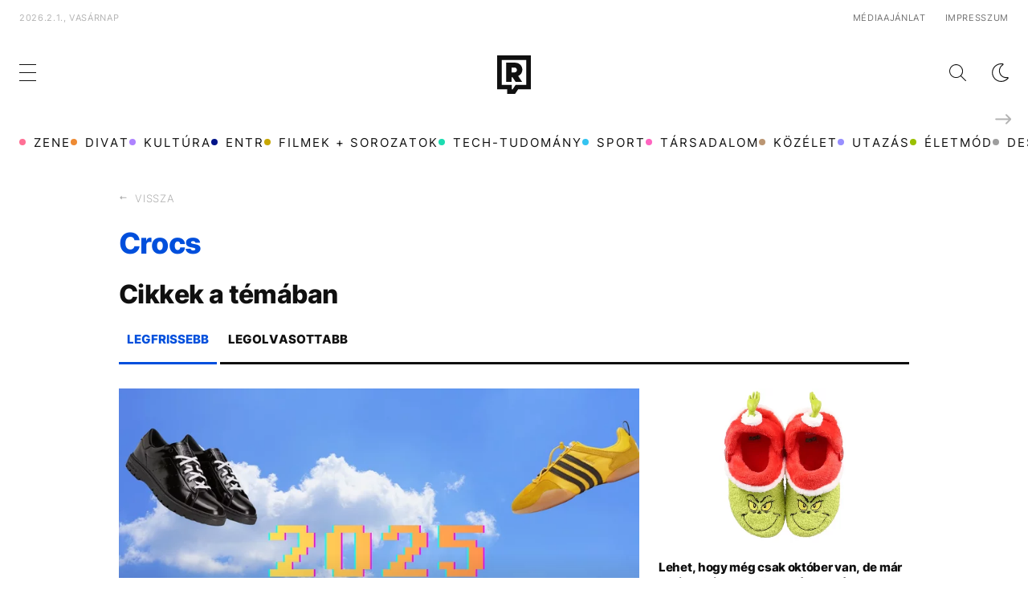

--- FILE ---
content_type: text/html; charset=UTF-8
request_url: https://refresher.hu/tema/crocs
body_size: 16601
content:
<!DOCTYPE html>
<html lang="hu">
    <head>
        <meta charset="UTF-8">
        <meta name="viewport" content="width=device-width, initial-scale=1.0">
        <title>Crocs  | REFRESHER.hu</title>
        <meta name="revisit-after" content="1 days">
        <meta name="author" content="REFRESHER">
        <meta name="copyright" content="REFRESHER Media, s.r.o.">
        <meta name="description" content="Minden fontos dolog a Crocs  témával kapcsolatban? Legfrissebb frissítések, cikkek és információk a Crocs  témában.">
        <meta name="news_keywords" content="refresher, zene, divat, életmód">
        <meta name="theme-color" content="#101010"/>
        <meta property="og:title" content="Crocs  | REFRESHER.hu" />
        <meta property="og:description" content="Minden fontos dolog a Crocs  témával kapcsolatban? Legfrissebb frissítések, cikkek és információk a Crocs  témában." />
        <meta property="og:image" content="https://refresher.hu/tema/refresher_fb.jpg" />
        <meta property="og:image:secure_url" content="https://refresher.hu/tema/refresher_fb.jpg" />
        <meta property="og:image:width" content="1200" />
        <meta property="og:image:height" content="630" />
        <meta property="og:type" content="website" />
        <link rel="icon" type="image/png" href="/favicon.png" sizes="32x32"/>
        <link rel="preconnect" href="https://fonts.googleapis.com">
        <link rel="preconnect" href="https://fonts.gstatic.com" crossorigin>
        <link href="https://fonts.googleapis.com/css2?family=Roboto:wght@300;400;500;700;900&display=swap" rel="stylesheet">
        <link rel="canonical" href="https://refresher.hu/tema/crocs">
                        <link rel="stylesheet" href="/build/163.a7acb866.css"><link rel="stylesheet" href="/build/base.6b4f8ffa.css">
            <link rel="stylesheet" href="/build/redesign_base.19aa08e0.css">
        
    <link rel="stylesheet" href="/build/selected_articles.a9b53dba.css">
                                            <!-- CTS - head -->
            <script type="text/javascript">
                var tagging = null;
                try {
                    tagging = new Tagging();
                    tagging.render('head');
                } catch (err) {
                    if (tagging) tagging.log(err);
                }
            </script>
            </head>
    <body data-base-url="https://refresher.hu/">
                    <!-- CTS - body-start -->
            <script type="text/javascript">
                try {
                    tagging.render('body-start');
                }catch (err) {
                    if (tagging) tagging.log(err);
                }
            </script>
        
        <script type="text/javascript">
            if (['dark', 'light'].includes(localStorage.getItem("theme"))) {
                document.body.classList.add(localStorage.getItem("theme"));
            } else if (window.matchMedia && window.matchMedia('(prefers-color-scheme: dark)').matches) {
                document.body.classList.add('dark');
            } else {
                document.body.classList.add('light');
            }
        </script>

        <script>
    window.tracker = {
        events: [],
        endpoint: "https://tracker.refresher.hu",
        tracker: "hu",
        locale: "hu",
        event: (type, data) => {
            window.tracker.events.push({type: type, data: data});
        },
    };
</script>
                        
                
<div class="header__holder--redesigned" data-is-article="">
    <div class="Header-PullReload">
        <div class="Header-PullReload-Bg"></div>
        <div class="Header-PullReload-Loader"></div>
    </div>
</div>
<div class="header--redesigned" data-header>
    <nav class="header" data-is-article="">
        <div class="header__top-wrap" data-header-top>
            <div class="header__top">
                <div class="header__top-soyoudontforget">
                                        <div>2026.2.1., vasárnap</div>
                                    </div>
                <div class="header__top-projects">
                </div>
                                <div class="header__top-miscellaneous">
                    <ul>
                        <li><a href="https://sales.centralmediacsoport.hu/termekportfolio/online/eletmod/refresher/">Médiaajánlat</a></li>
                        <li><a href="https://refresher.hu/info/impresszum">Impresszum</a></li>
                    </ul>
                </div>
                            </div>
        </div>
        <div class="header__mid" data-header-mid>
            <div class="header__mid-categories"><div class="header__mid-categories-button icon icon-menu" data-header-menu-button-desktop></div></div>
                                                                        <div class="header__mid-logo"><a href="/" title="Refresher"><i class="icon icon-refresher-badge"></i></a></div>
            <div class="header__mid-hotkeys">
                <a href="/search" title="Keresés" class="header__search-button"><i class="icon icon-search"></i></a>
                <i class="icon icon-color-scheme-dark d-none d-xl-block" data-menu-dropdown-button="color-scheme"></i>
                                                <i class="icon icon-menu d-xl-none" data-header-menu-button-mobile></i>
            </div>

            <div class="header__dropdown" data-menu-dropdown="color-scheme">
                <div class="header__dropdown-wrap">
                    <div class="header__dropdown-item" data-color-scheme="light"><i class="icon icon-color-scheme-light"></i> <div>Világos mód</div></div>
                    <div class="header__dropdown-item" data-color-scheme="dark"><i class="icon icon-color-scheme-dark"></i> <div>Sötét mód</div></div>
                    <div class="header__dropdown-item" data-color-scheme="auto"><i class="icon icon-color-scheme-device-mobile"></i> <div>Eszköz szerint</div></div>
                </div>
            </div>

                    </div>
        <div class="header__bottom-wrap" data-nav-slider data-header-bottom>
            <div>
                <div class="header__bottom header__bottom--mobile">
                    <div class="header__bottom-link header__bottom-link--dropdown" data-modal-open="categories">Kategóriák</div>
                    <div class="header__bottom-link header__bottom-link--dropdown" data-modal-open="topics">Témák</div>
                    <div class="header__bottom-link header__bottom-link--dropdown" data-modal-open="latest">Legfrissebb</div>
                    <div class="header__bottom-link header__bottom-link--dropdown" data-modal-open="most-read">Legolvasottabb</div>
                    <a href="/kvizek" class="header__bottom-link">Kvíz</a>
                    <a href="/video" class="header__bottom-link">Videó</a>
                </div>
                <div class="header__bottom header__bottom--desktop h-scroll" data-nav-slider-scroll>
                                                                                                        <a href="/zene" class="header__bottom-link">
                                <span class="header__bottom-link--color"
                                      style="background-color: #FF7095;"></span>Zene
                                </a>
                                                                                                                <a href="/divat" class="header__bottom-link">
                                <span class="header__bottom-link--color"
                                      style="background-color: #EE8B34;"></span>Divat
                                </a>
                                                                                                                <a href="/kultura" class="header__bottom-link">
                                <span class="header__bottom-link--color"
                                      style="background-color: #AE83FF;"></span>Kultúra
                                </a>
                                                                                                                <a href="/entr" class="header__bottom-link">
                                <span class="header__bottom-link--color"
                                      style="background-color: #001489;"></span>ENTR
                                </a>
                                                                                                                <a href="/filmek-sorozatok" class="header__bottom-link">
                                <span class="header__bottom-link--color"
                                      style="background-color: #C7A700;"></span>Filmek + sorozatok
                                </a>
                                                                                                                <a href="/tech-tudomany" class="header__bottom-link">
                                <span class="header__bottom-link--color"
                                      style="background-color: #1CDCB1;"></span>Tech-Tudomány
                                </a>
                                                                                                                <a href="/sport" class="header__bottom-link">
                                <span class="header__bottom-link--color"
                                      style="background-color: #34C4F1;"></span>Sport
                                </a>
                                                                                                                <a href="/tarsadalom" class="header__bottom-link">
                                <span class="header__bottom-link--color"
                                      style="background-color: #FF65C0;"></span>Társadalom
                                </a>
                                                                                                                <a href="/kozelet" class="header__bottom-link">
                                <span class="header__bottom-link--color"
                                      style="background-color: #BB9673;"></span>Közélet
                                </a>
                                                                                                                <a href="/utazas" class="header__bottom-link">
                                <span class="header__bottom-link--color"
                                      style="background-color: #988FFF;"></span>Utazás
                                </a>
                                                                                                                <a href="/eletmod" class="header__bottom-link">
                                <span class="header__bottom-link--color"
                                      style="background-color: #9AC000;"></span>Életmód
                                </a>
                                                                                                                <a href="/design" class="header__bottom-link">
                                <span class="header__bottom-link--color"
                                      style="background-color: #9E9E9E;"></span>Design
                                </a>
                                                                                                                <a href="/interju" class="header__bottom-link">
                                <span class="header__bottom-link--color"
                                      style="background-color: #FF7664;"></span>Beszélgetések
                                </a>
                                                                                                                <a href="/arcok" class="header__bottom-link">
                                <span class="header__bottom-link--color"
                                      style="background-color: #59AFFF;"></span>Arcok
                                </a>
                                                                                                                <a href="/video" class="header__bottom-link">
                                <span class="header__bottom-link--color"
                                      style="background-color: #AFB200;"></span>Videó
                                </a>
                                                                                                                <a href="/tortenetek" class="header__bottom-link">
                                <span class="header__bottom-link--color"
                                      style="background-color: #59AFFF;"></span>Történetek
                                </a>
                                                                                                                <a href="/gasztro" class="header__bottom-link">
                                <span class="header__bottom-link--color"
                                      style="background-color: #2EE451;"></span>Gasztro
                                </a>
                                                                        
                    <div class="header__bottom-link-divider"></div>
                                                                        <a href="/tema/brooklyn-beckham" class="header__bottom-link">Brooklyn Beckham </a>
                                                    <a href="/tema/szlimmy" class="header__bottom-link">Szlimmy</a>
                                                    <a href="/tema/elektronikus-zene" class="header__bottom-link">elektronikus zene</a>
                                                    <a href="/tema/tuntetes" class="header__bottom-link">tüntetés</a>
                                                    <a href="/tema/tiktok" class="header__bottom-link">TikTok</a>
                                                    <a href="/tema/victoria-beckham" class="header__bottom-link">Victoria Beckham</a>
                                                    <a href="/tema/gyilkossag" class="header__bottom-link">gyilkosság</a>
                                                    <a href="/tema/donald-trump" class="header__bottom-link">Donald Trump</a>
                                                            </div>
                <div class="header__bottom-control-arrow header__bottom-control-arrow--left" style="opacity: 0" data-nav-slider-control="left"
                     data-hidden="1"></div>
                <div class="header__bottom-control-arrow" data-nav-slider-control="right" data-hidden="0"></div>
            </div>
        </div>

        <div class="header__menu" data-header-menu>
            <div class="header__menu-head">
                <i class="icon icon-color-scheme-dark" data-color-scheme-switch></i>
                <div class="header__menu-head-logo">
                    <a href="/" title="Refresher">
                        <i class="icon icon-refresher-badge"></i>
                    </a>
                </div>
                <i class="icon icon-menu-x" data-header-menu-close></i>
            </div>
            <div class="header__menu-search">
                <form class="header__menu-search-form" action="/search" method="get"
                      style="display: block;" data-cy="header-search-form">
                    <input type="search" class="header__menu-search-input" name="q"
                           placeholder="Keresés" data-cy="header-search-input">
                </form>
            </div>
            <div class="header__menu-wrap --search --hide">
                <div class="header__menu-wrap-container">
                    <div class="search__filter">
    <div class="search__filter-label">
        Szűrők
    </div>
    <div class="search__filter-switch">
        <label class="switcher --inverted" data-cy="search-filter-articles">
            <input type="checkbox" name="exclude[]" value="articles"
                               >
            <span>Cikkek</span>
        </label>
    </div>
    <div class="search__filter-switch">
        <label class="switcher --inverted" data-cy="search-filter-topics">
            <input type="checkbox" name="exclude[]" value="topics"
                               >
            <span>Témák</span>
        </label>
    </div>
</div>
                    <div class="search__content"></div>
                </div>
            </div>
            <div class="header__menu-wrap --categories">
                <div class="header__menu-top">
                    <div class="header__menu-category">
                        <div class="header__menu-category-h">Lifestyle</div>
                        <ul class="header__menu-category-ul">
                                                                                                                                        <li class="header__menu-category-li">
                                            <a href="/zene"
                                               style="border-color: #FF7095;"
                                               class="header__menu-category-li-a">Zene
                                            </a>
                                        </li>
                                                                                                                                                <li class="header__menu-category-li">
                                            <a href="/divat"
                                               style="border-color: #EE8B34;"
                                               class="header__menu-category-li-a">Divat
                                            </a>
                                        </li>
                                                                                                                                                <li class="header__menu-category-li">
                                            <a href="/kultura"
                                               style="border-color: #AE83FF;"
                                               class="header__menu-category-li-a">Kultúra
                                            </a>
                                        </li>
                                                                                                                                                <li class="header__menu-category-li">
                                            <a href="/entr"
                                               style="border-color: #001489;"
                                               class="header__menu-category-li-a">ENTR
                                            </a>
                                        </li>
                                                                                                                                                <li class="header__menu-category-li">
                                            <a href="/filmek-sorozatok"
                                               style="border-color: #C7A700;"
                                               class="header__menu-category-li-a">Filmek + sorozatok
                                            </a>
                                        </li>
                                                                                                                                                <li class="header__menu-category-li">
                                            <a href="/tech-tudomany"
                                               style="border-color: #1CDCB1;"
                                               class="header__menu-category-li-a">Tech-Tudomány
                                            </a>
                                        </li>
                                                                                                                                                <li class="header__menu-category-li">
                                            <a href="/sport"
                                               style="border-color: #34C4F1;"
                                               class="header__menu-category-li-a">Sport
                                            </a>
                                        </li>
                                                                                                                                                <li class="header__menu-category-li">
                                            <a href="/tarsadalom"
                                               style="border-color: #FF65C0;"
                                               class="header__menu-category-li-a">Társadalom
                                            </a>
                                        </li>
                                                                                                                                                <li class="header__menu-category-li">
                                            <a href="/kozelet"
                                               style="border-color: #BB9673;"
                                               class="header__menu-category-li-a">Közélet
                                            </a>
                                        </li>
                                                                                                                                                <li class="header__menu-category-li">
                                            <a href="/utazas"
                                               style="border-color: #988FFF;"
                                               class="header__menu-category-li-a">Utazás
                                            </a>
                                        </li>
                                                                                                                                                <li class="header__menu-category-li">
                                            <a href="/eletmod"
                                               style="border-color: #9AC000;"
                                               class="header__menu-category-li-a">Életmód
                                            </a>
                                        </li>
                                                                                                                                                <li class="header__menu-category-li">
                                            <a href="/design"
                                               style="border-color: #9E9E9E;"
                                               class="header__menu-category-li-a">Design
                                            </a>
                                        </li>
                                                                                                                                                <li class="header__menu-category-li">
                                            <a href="/interju"
                                               style="border-color: #FF7664;"
                                               class="header__menu-category-li-a">Beszélgetések
                                            </a>
                                        </li>
                                                                                                                                                <li class="header__menu-category-li">
                                            <a href="/arcok"
                                               style="border-color: #59AFFF;"
                                               class="header__menu-category-li-a">Arcok
                                            </a>
                                        </li>
                                                                                                                                                <li class="header__menu-category-li">
                                            <a href="/video"
                                               style="border-color: #AFB200;"
                                               class="header__menu-category-li-a">Videó
                                            </a>
                                        </li>
                                                                                                                                                <li class="header__menu-category-li">
                                            <a href="/tortenetek"
                                               style="border-color: #59AFFF;"
                                               class="header__menu-category-li-a">Történetek
                                            </a>
                                        </li>
                                                                                                                                                <li class="header__menu-category-li">
                                            <a href="/gasztro"
                                               style="border-color: #2EE451;"
                                               class="header__menu-category-li-a">Gasztro
                                            </a>
                                        </li>
                                                                                                                        </ul>
                    </div>
                </div>

                <div class="header__menu-mid">
                    <div class="header__menu-category header__menu-category--topics">
                        <div class="header__menu-category-h">Lifestyle témák</div>
                        <ul class="header__menu-category-ul">
                                                                                                <li class="header__menu-category-li">
                                        <a href="/tema/brooklyn-beckham"
                                           class="header__menu-category-li-a">Brooklyn Beckham </a>
                                    </li>
                                                                    <li class="header__menu-category-li">
                                        <a href="/tema/szlimmy"
                                           class="header__menu-category-li-a">Szlimmy</a>
                                    </li>
                                                                    <li class="header__menu-category-li">
                                        <a href="/tema/elektronikus-zene"
                                           class="header__menu-category-li-a">elektronikus zene</a>
                                    </li>
                                                                    <li class="header__menu-category-li">
                                        <a href="/tema/tuntetes"
                                           class="header__menu-category-li-a">tüntetés</a>
                                    </li>
                                                                    <li class="header__menu-category-li">
                                        <a href="/tema/tiktok"
                                           class="header__menu-category-li-a">TikTok</a>
                                    </li>
                                                                    <li class="header__menu-category-li">
                                        <a href="/tema/victoria-beckham"
                                           class="header__menu-category-li-a">Victoria Beckham</a>
                                    </li>
                                                                    <li class="header__menu-category-li">
                                        <a href="/tema/gyilkossag"
                                           class="header__menu-category-li-a">gyilkosság</a>
                                    </li>
                                                                    <li class="header__menu-category-li">
                                        <a href="/tema/donald-trump"
                                           class="header__menu-category-li-a">Donald Trump</a>
                                    </li>
                                                                                    </ul>
                    </div>
                </div>

                <div class="header__menu-bot is-shown" data-menu-bot>                    <div class="header__menu-category">
                        <div class="header__menu-category-h">Egyéb formátumok</div>
                        <ul class="header__menu-category-ul">
                                                                                    <li class="header__menu-category-li"><a href="/featured" class="header__menu-category-li-a">Kiemelt tartalmak</a></li>
                            <li class="header__menu-category-li"><a href="/video" class="header__menu-category-li-a">Videó</a></li>
                            <li class="header__menu-category-li"><a href="/kvizek" class="header__menu-category-li-a">Kvíz</a></li>
                        </ul>
                    </div>


                                        <div class="header__menu-category">
                        <div class="header__menu-category-h">Refresher</div>
                        <ul class="header__menu-category-ul">
                            <li class="header__menu-category-li"><a href="https://sales.centralmediacsoport.hu/termekportfolio/online/eletmod/refresher/" class="header__menu-category-li-a">Médiaajánlat</a></li>
                            <li class="header__menu-category-li"><a href="https://refresher.hu/info/impresszum" class="header__menu-category-li-a">Impresszum</a></li>
                        </ul>
                    </div>
                    
                </div>

                <div class="header__menu-foot">
                    <div class="header__menu-foot-date">2026.2.1., vasárnap</div>
                    <div class="header__menu-foot-namesday">
                    <div class="header__menu-foot-switch">
                        <span>HU</span><a href="https://refresher.sk">SK</a><a href="https://refresher.cz">CZ</a>
                    </div>                 </div>
            </div>
        </div>


                                                                                                                                                                                                                                                                        
            
                                                                                                                                                                                                                                                                                                                                                                                                            
            

        </div>
    </nav>




    <div class="overlay" data-overlay></div>
    <div class="header__modal" data-modal="categories">
        <div class="header__modal-head" data-modal-close>
            <div class="header__modal-button"></div>
        </div>
        <div class="header__modal-body">
            <div class="header__menu-wrap">
                <div class="header__menu-top">
                    <div class="header__menu-category">
                        <div class="header__menu-category-h">Kategóriák</div>
                        <ul class="header__menu-category-ul">
                                                                                                                                        <li class="header__menu-category-li">
                                            <a href="/zene"
                                               style="border-color: #FF7095;"
                                               class="header__menu-category-li-a">Zene
                                            </a>
                                        </li>
                                                                                                                                                <li class="header__menu-category-li">
                                            <a href="/divat"
                                               style="border-color: #EE8B34;"
                                               class="header__menu-category-li-a">Divat
                                            </a>
                                        </li>
                                                                                                                                                <li class="header__menu-category-li">
                                            <a href="/kultura"
                                               style="border-color: #AE83FF;"
                                               class="header__menu-category-li-a">Kultúra
                                            </a>
                                        </li>
                                                                                                                                                <li class="header__menu-category-li">
                                            <a href="/entr"
                                               style="border-color: #001489;"
                                               class="header__menu-category-li-a">ENTR
                                            </a>
                                        </li>
                                                                                                                                                <li class="header__menu-category-li">
                                            <a href="/filmek-sorozatok"
                                               style="border-color: #C7A700;"
                                               class="header__menu-category-li-a">Filmek + sorozatok
                                            </a>
                                        </li>
                                                                                                                                                <li class="header__menu-category-li">
                                            <a href="/tech-tudomany"
                                               style="border-color: #1CDCB1;"
                                               class="header__menu-category-li-a">Tech-Tudomány
                                            </a>
                                        </li>
                                                                                                                                                <li class="header__menu-category-li">
                                            <a href="/sport"
                                               style="border-color: #34C4F1;"
                                               class="header__menu-category-li-a">Sport
                                            </a>
                                        </li>
                                                                                                                                                <li class="header__menu-category-li">
                                            <a href="/tarsadalom"
                                               style="border-color: #FF65C0;"
                                               class="header__menu-category-li-a">Társadalom
                                            </a>
                                        </li>
                                                                                                                                                <li class="header__menu-category-li">
                                            <a href="/kozelet"
                                               style="border-color: #BB9673;"
                                               class="header__menu-category-li-a">Közélet
                                            </a>
                                        </li>
                                                                                                                                                <li class="header__menu-category-li">
                                            <a href="/utazas"
                                               style="border-color: #988FFF;"
                                               class="header__menu-category-li-a">Utazás
                                            </a>
                                        </li>
                                                                                                                                                <li class="header__menu-category-li">
                                            <a href="/eletmod"
                                               style="border-color: #9AC000;"
                                               class="header__menu-category-li-a">Életmód
                                            </a>
                                        </li>
                                                                                                                                                <li class="header__menu-category-li">
                                            <a href="/design"
                                               style="border-color: #9E9E9E;"
                                               class="header__menu-category-li-a">Design
                                            </a>
                                        </li>
                                                                                                                                                <li class="header__menu-category-li">
                                            <a href="/interju"
                                               style="border-color: #FF7664;"
                                               class="header__menu-category-li-a">Beszélgetések
                                            </a>
                                        </li>
                                                                                                                                                <li class="header__menu-category-li">
                                            <a href="/arcok"
                                               style="border-color: #59AFFF;"
                                               class="header__menu-category-li-a">Arcok
                                            </a>
                                        </li>
                                                                                                                                                <li class="header__menu-category-li">
                                            <a href="/video"
                                               style="border-color: #AFB200;"
                                               class="header__menu-category-li-a">Videó
                                            </a>
                                        </li>
                                                                                                                                                <li class="header__menu-category-li">
                                            <a href="/tortenetek"
                                               style="border-color: #59AFFF;"
                                               class="header__menu-category-li-a">Történetek
                                            </a>
                                        </li>
                                                                                                                                                <li class="header__menu-category-li">
                                            <a href="/gasztro"
                                               style="border-color: #2EE451;"
                                               class="header__menu-category-li-a">Gasztro
                                            </a>
                                        </li>
                                                                                                                        </ul>
                    </div>
                </div>
            </div>
        </div>
    </div>
    <div class="header__modal" data-modal="topics">
        <div class="header__modal-head" data-modal-close>
            <div class="header__modal-button"></div>
        </div>
        <div class="header__modal-body">
            <div class="header__menu-wrap">
                <div class="header__menu-top">
                    <div class="header__menu-category">
                        <div class="header__menu-category-h">Témák</div>
                        <ul class="header__menu-category-ul">
                                                                                                <li class="header__menu-category-li">
                                        <a href="/tema/brooklyn-beckham"
                                           class="header__menu-category-li-a">Brooklyn Beckham </a>
                                    </li>
                                                                    <li class="header__menu-category-li">
                                        <a href="/tema/szlimmy"
                                           class="header__menu-category-li-a">Szlimmy</a>
                                    </li>
                                                                    <li class="header__menu-category-li">
                                        <a href="/tema/elektronikus-zene"
                                           class="header__menu-category-li-a">elektronikus zene</a>
                                    </li>
                                                                    <li class="header__menu-category-li">
                                        <a href="/tema/tuntetes"
                                           class="header__menu-category-li-a">tüntetés</a>
                                    </li>
                                                                    <li class="header__menu-category-li">
                                        <a href="/tema/tiktok"
                                           class="header__menu-category-li-a">TikTok</a>
                                    </li>
                                                                    <li class="header__menu-category-li">
                                        <a href="/tema/victoria-beckham"
                                           class="header__menu-category-li-a">Victoria Beckham</a>
                                    </li>
                                                                    <li class="header__menu-category-li">
                                        <a href="/tema/gyilkossag"
                                           class="header__menu-category-li-a">gyilkosság</a>
                                    </li>
                                                                    <li class="header__menu-category-li">
                                        <a href="/tema/donald-trump"
                                           class="header__menu-category-li-a">Donald Trump</a>
                                    </li>
                                                                                    </ul>
                    </div>
                </div>
            </div>
        </div>
    </div>
    <div class="header__modal" data-modal="latest">
        <div class="header__modal-head" data-modal-close>
            <div class="header__modal-button"></div>
        </div>
        <div class="header__modal-body">
            <div data-modal-loader></div>
        </div>
    </div>
    <div class="header__modal" data-modal="most-read">
        <div class="header__modal-head" data-modal-close>
            <div class="header__modal-button"></div>
        </div>
        <div class="header__modal-body">
            <div data-modal-loader></div>
        </div>
    </div>
</div>

                                    <script type="text/javascript">
                    try {
                        tagging.render('list-content-top');
                    } catch (err) {
                        if (tagging) tagging.log(err);
                    }
                </script>
                    

        

<div class="selected-articles container">
    <div class="selected-articles__nav"
                >
        <a
                class="selected-articles__nav-btn"
                data-type="home"
                data-cy="selected-articles-bar-home"
                href="/"
        >
            Nyitóoldal
        </a>
        <span
                style="display: none;"
                class="selected-articles__nav-btn"
                data-type="back"
                data-cy="selected-articles-bar-back"
        >
            Vissza
        </span>
    </div>

            <h1 class="selected-articles__h"
                        >Crocs </h1>
    
    
                
    
    
    <div class="article-list" data-articles-feed>
    <div class="article-list__h">Cikkek a témában</div>
    <div class="article-list__switch">
        <div class="article-list__switch-item active"
             data-articles-feed-switch-button="latest"
             data-cy="selected-articles-switch-latest"
        >Legfrissebb</div>
        <div class="article-list__switch-item"
             data-articles-feed-switch-button="most_read"
             data-cy="selected-articles-switch-most-read"
        >Legolvasottabb</div>
    </div>
    <div class="article-list__items active" data-articles-feed-content="latest">
                    
<div
                    id="article-item-1"
                class="article-item"
        data-ctr="all|10994"
                            style="--category-color: #EE8B34;"
        >
    <div class="article-item__image">
        <a href="/10994-Eves-sneakerjelentes-Mutatjuk-a-10-kedvenc-cipomegjelenesunket-2025-bol" class="article-item__image-gradient">
                                                                                    <picture
            >
                                                            <source
                                media="(max-width: 480px)"
                                srcset="https://storage.refresher.hu/article/Eves-sneakerjelentes-Mutatjuk-a-10-kedvenc-cipomegjelenesunket-2025-bol~322rssf2s8pwgt0g.jpg?is=400x250c&amp;ic=123x0x2304x1440&amp;s=24eb34c7d60f9479a9ec14bedb6ffd81c691ae277edb48de0f67d6d70ab77631, https://storage.refresher.hu/article/Eves-sneakerjelentes-Mutatjuk-a-10-kedvenc-cipomegjelenesunket-2025-bol~322rssf2s8pwgt0g.jpg?is=600x375c&amp;ic=123x0x2304x1440&amp;s=8c14848f4a96d041df6f4f35bd5e6ed9ed33ea6a3abf19188d1543459f7b79b9 2x"
                        />
                        <source srcset="https://storage.refresher.hu/article/Eves-sneakerjelentes-Mutatjuk-a-10-kedvenc-cipomegjelenesunket-2025-bol~322rssf2s8pwgt0g.jpg?is=800x500c&amp;ic=123x0x2304x1440&amp;s=0f0fb2d492199b6cd6beaca7941a24c5257f55108b62111c9eb6ead3429e13a0, https://storage.refresher.hu/article/Eves-sneakerjelentes-Mutatjuk-a-10-kedvenc-cipomegjelenesunket-2025-bol~322rssf2s8pwgt0g.jpg?is=800x500c&amp;ic=123x0x2304x1440&amp;s=0f0fb2d492199b6cd6beaca7941a24c5257f55108b62111c9eb6ead3429e13a0 2x">
                    
                                <img src="https://storage.refresher.hu/article/Eves-sneakerjelentes-Mutatjuk-a-10-kedvenc-cipomegjelenesunket-2025-bol~322rssf2s8pwgt0g.jpg?is=400x250c&amp;ic=123x0x2304x1440&amp;s=24eb34c7d60f9479a9ec14bedb6ffd81c691ae277edb48de0f67d6d70ab77631" loading="lazy"
                     alt="Éves sneakerjelentés: Mutatjuk a 10 kedvenc cipőmegjelenésünket 2025-ből"/>
            </picture>
        </a>
         
<div class="image-extension ">
    
            <div class="image-extension__icons">
                                                                                    <div class="image-extension__icons-icon">
                            <div class="image-extension__icons-icon-desc">Ajánlott tartalom</div>
                            <i class="icon icon-featured"></i>
                        </div>
                                                        </div>
    </div>
    </div>
    <div class="article-item__data">
        <a class="article-item__h" href="/10994-Eves-sneakerjelentes-Mutatjuk-a-10-kedvenc-cipomegjelenesunket-2025-bol" >
            Éves sneakerjelentés: Mutatjuk a 10 kedvenc cipőmegjelenésünket 2025-ből
        </a>
        <div class="article-item__published">2025.12.30 10:46</div>
                    <a href="/10994-Eves-sneakerjelentes-Mutatjuk-a-10-kedvenc-cipomegjelenesunket-2025-bol" class="article-item__perex">Összeszedtük kedvenc idei megjelenéseinket a sneakerpiacról. Van köztük totális hülyeség és konkrét műalkotás is, de egy biztos: izgalmasnak mindegyik izgalmas.</a>
            </div>
</div>
                    
<div
                    id="article-item-2"
                class="article-item"
        data-ctr="all|10445"
                            style="--category-color: #9E9E9E;"
        >
    <div class="article-item__image">
        <a href="/10445-Lehet-hogy-meg-csak-oktober-van-de-mar-tudjuk-mi-lesz-2025-karacsonyanak-legkrezibb-kollabja">
                                                                                    <picture
            >
                                                            <source
                                media="(max-width: 767px)"
                                srcset="https://storage.refresher.hu/article/Lehet-hogy-meg-csak-oktober-van-de-mar-tudjuk-mi-lesz-2025-karacsonyanak-legkrezibb-kollabja~5g7qtcsyy7r8ycdn.jpg?is=400x600c&amp;ic=370x0x699x933&amp;s=ac1ef2acd2b7bce77b0c233f6b9817c404d2df2922c9d5a20088227a781ad70a, https://storage.refresher.hu/article/Lehet-hogy-meg-csak-oktober-van-de-mar-tudjuk-mi-lesz-2025-karacsonyanak-legkrezibb-kollabja~5g7qtcsyy7r8ycdn.jpg?is=600x800c&amp;ic=370x0x699x933&amp;s=7f837dd81e9d1c964777523b49f0f78e8598f1a780bbc206b39b365a911c851d 2x">
                        <source srcset="https://storage.refresher.hu/article/Lehet-hogy-meg-csak-oktober-van-de-mar-tudjuk-mi-lesz-2025-karacsonyanak-legkrezibb-kollabja~5g7qtcsyy7r8ycdn.jpg?is=600x375c&amp;ic=0x42x1400x875&amp;s=5d2760b1257043115958451bc6c610147461723c574bdd15aa2a25ad27dc9534, https://storage.refresher.hu/article/Lehet-hogy-meg-csak-oktober-van-de-mar-tudjuk-mi-lesz-2025-karacsonyanak-legkrezibb-kollabja~5g7qtcsyy7r8ycdn.jpg?is=800x500c&amp;ic=0x42x1400x875&amp;s=7015ddd0102049796b21b16d94499bece6ae9f9b1c40a248bdce6cd732472479 2x">
                    
                                <img src="https://storage.refresher.hu/article/Lehet-hogy-meg-csak-oktober-van-de-mar-tudjuk-mi-lesz-2025-karacsonyanak-legkrezibb-kollabja~5g7qtcsyy7r8ycdn.jpg?is=400x250c&amp;ic=0x42x1400x875&amp;s=86f7a8c0ad9b1b93acdc1577b956f8ddae8e7107334981816a2973c6a0f99da1" loading="lazy"
                     alt="Lehet, hogy még csak október van, de már tudjuk, mi lesz 2025 karácsonyának legkrézibb kollabja"/>
            </picture>
        </a>
         
<div class="image-extension ">
    
    </div>
    </div>
    <div class="article-item__data">
        <a class="article-item__h" href="/10445-Lehet-hogy-meg-csak-oktober-van-de-mar-tudjuk-mi-lesz-2025-karacsonyanak-legkrezibb-kollabja" >
            Lehet, hogy még csak október van, de már tudjuk, mi lesz 2025 karácsonyának legkrézibb kollabja
        </a>
        <div class="article-item__published">2025.10.15 12:38</div>
                    <a href="/10445-Lehet-hogy-meg-csak-oktober-van-de-mar-tudjuk-mi-lesz-2025-karacsonyanak-legkrezibb-kollabja" class="article-item__perex">A Crocs decemberben érkező klumpájáról a Grincs pimasz mosolya néz vissza ránk.</a>
            </div>
</div>
                    
<div
                    id="article-item-3"
                class="article-item"
        data-ctr="all|8150"
                            style="--category-color: #EE8B34;"
        >
    <div class="article-item__image">
        <a href="/8150-Oruletes-papucskollabot-hozott-ossze-a-Haribo-es-a-Crocs">
                                                                                    <picture
            >
                                                            <source
                                media="(max-width: 767px)"
                                srcset="https://storage.refresher.hu/article/Oruletes-papucskollabot-hozott-ossze-a-Haribo-es-a-Crocs~c0a93e868d2bbac70715.jpg?is=400x600c&amp;s=236e07bac29f481ace1af8f9cdfaab27a4f62f1ce8c292ca370f604633b72309, https://storage.refresher.hu/article/Oruletes-papucskollabot-hozott-ossze-a-Haribo-es-a-Crocs~c0a93e868d2bbac70715.jpg?is=600x800c&amp;s=c5ed7899292e598b8148e2bbc7a66e808d5eb8353980fc7b6f66cf2bb3194238 2x">
                        <source srcset="https://storage.refresher.hu/article/Oruletes-papucskollabot-hozott-ossze-a-Haribo-es-a-Crocs~c0a93e868d2bbac70715.jpg?is=600x375c&amp;ic=0x31x1200x750&amp;s=877ff05c43bc4166e861636a8a61343a78c205cd1968dd3e640588888b7f798c, https://storage.refresher.hu/article/Oruletes-papucskollabot-hozott-ossze-a-Haribo-es-a-Crocs~c0a93e868d2bbac70715.jpg?is=800x500c&amp;ic=0x31x1200x750&amp;s=27abf62c78d711ad7b0f103bf0f251d8be996260dd1fad04c6e0e685917e8f51 2x">
                    
                                <img src="https://storage.refresher.hu/article/Oruletes-papucskollabot-hozott-ossze-a-Haribo-es-a-Crocs~c0a93e868d2bbac70715.jpg?is=400x250c&amp;ic=0x31x1200x750&amp;s=a18ea2dc5d066181be24ca201272f8ed4233d256b6668c7b4b613d16cbc28a85" loading="lazy"
                     alt="Őrületes papucskollabot hozott össze a Haribo és a Crocs"/>
            </picture>
        </a>
         
<div class="image-extension ">
    
    </div>
    </div>
    <div class="article-item__data">
        <a class="article-item__h" href="/8150-Oruletes-papucskollabot-hozott-ossze-a-Haribo-es-a-Crocs" >
            Őrületes papucskollabot hozott össze a Haribo és a Crocs
        </a>
        <div class="article-item__published">2025.3.6 11:51</div>
                    <a href="/8150-Oruletes-papucskollabot-hozott-ossze-a-Haribo-es-a-Crocs" class="article-item__perex">A gumicukor és a lábbelimárka a legikonikusabb termékeit hozta össze az együttműködés során.</a>
            </div>
</div>
                    
<div
                    id="article-item-4"
                class="article-item"
        data-ctr="all|6864"
                            style="--category-color: #EE8B34;"
        >
    <div class="article-item__image">
        <a href="/6864-Squid-Game-ihlette-klumpat-dob-piacra-a-Crocs">
                                                                                    <picture
            >
                                                            <source
                                media="(max-width: 767px)"
                                srcset="https://storage.refresher.hu/article/Squid-Game-ihlette-klumpat-dob-piacra-a-Crocs~0038e03f443bf88b0ab5.jpg?is=400x600c&amp;s=08d301657b2ef46a9a2243ff45bbdf85afde2fca1883e4092a552de060e22fcb, https://storage.refresher.hu/article/Squid-Game-ihlette-klumpat-dob-piacra-a-Crocs~0038e03f443bf88b0ab5.jpg?is=600x800c&amp;s=914bc0d6fa65d9b3d9e3938ad92885f3d6b46d6aae3671c88b76580c7c5e5906 2x">
                        <source srcset="https://storage.refresher.hu/article/Squid-Game-ihlette-klumpat-dob-piacra-a-Crocs~0038e03f443bf88b0ab5.jpg?is=600x375c&amp;ic=45x43x967x605&amp;s=43b27b81a605054d1e52370eb90e660d2cedeeb39f53b3d7f014bc4f6e24e758, https://storage.refresher.hu/article/Squid-Game-ihlette-klumpat-dob-piacra-a-Crocs~0038e03f443bf88b0ab5.jpg?is=800x500c&amp;ic=45x43x967x605&amp;s=45f840b0de06d3458ac5826687299dc4595f00d56eabe66e1f57f8ab6916c30a 2x">
                    
                                <img src="https://storage.refresher.hu/article/Squid-Game-ihlette-klumpat-dob-piacra-a-Crocs~0038e03f443bf88b0ab5.jpg?is=400x250c&amp;ic=45x43x967x605&amp;s=a2cca0f4f4674c75ab481d5430909eb4f5ea67064e08a595648b380c6ce6d289" loading="lazy"
                     alt="Squid Game ihlette klumpát dob piacra a Crocs"/>
            </picture>
        </a>
         
<div class="image-extension ">
    
    </div>
    </div>
    <div class="article-item__data">
        <a class="article-item__h" href="/6864-Squid-Game-ihlette-klumpat-dob-piacra-a-Crocs" >
            Squid Game ihlette klumpát dob piacra a Crocs
        </a>
        <div class="article-item__published">2024.10.16 16:35</div>
                    <a href="/6864-Squid-Game-ihlette-klumpat-dob-piacra-a-Crocs" class="article-item__perex">A Netflix-sorozat folytatásához hasonlóan a véres vetélkedő által ihletett klumpák is karácsony környékén érkezhetnek.</a>
            </div>
</div>
                    
<div
                    id="article-item-5"
                class="article-item"
        data-ctr="all|6447"
                            style="--category-color: #EE8B34;"
        >
    <div class="article-item__image">
        <a href="/6447-Havi-sneakerjelentes-a-Wu-Tang-Harry-Potter-es-az-elvetemultseg-ihlette-szeptember-legkemenyebb-cipoit" class="article-item__image-gradient">
                                                                                    <picture
            >
                                                            <source
                                media="(max-width: 767px)"
                                srcset="https://storage.refresher.hu/article/Havi-sneakerjelentes-a-Wu-Tang-Harry-Potter-es-az-elvetemultseg-ihlette-szeptember-legkemenyebb-cipoit~7f3251e101c94e437400.jpg?is=400x600c&amp;ic=0x0x621x828&amp;s=08a8b8e88eb579e5ca8504277f8361d3d17e1b29da528828b9d091446519eddf, https://storage.refresher.hu/article/Havi-sneakerjelentes-a-Wu-Tang-Harry-Potter-es-az-elvetemultseg-ihlette-szeptember-legkemenyebb-cipoit~7f3251e101c94e437400.jpg?is=600x800c&amp;ic=0x0x621x828&amp;s=518723010ee390bfcaacec362ef49247bbcca324f660ae65d10c5e3136817d7c 2x">
                        <source srcset="https://storage.refresher.hu/article/Havi-sneakerjelentes-a-Wu-Tang-Harry-Potter-es-az-elvetemultseg-ihlette-szeptember-legkemenyebb-cipoit~7f3251e101c94e437400.jpg?is=600x375c&amp;ic=0x12x1200x750&amp;s=66f81aebe0745a585a2095733308577fb8d17056bb17648fe30bcf34c7e56a65, https://storage.refresher.hu/article/Havi-sneakerjelentes-a-Wu-Tang-Harry-Potter-es-az-elvetemultseg-ihlette-szeptember-legkemenyebb-cipoit~7f3251e101c94e437400.jpg?is=800x500c&amp;ic=0x12x1200x750&amp;s=4084595df2a93a1484ac5a898a3282d080d8fca46454990161f16ac18d9ac846 2x">
                    
                                <img src="https://storage.refresher.hu/article/Havi-sneakerjelentes-a-Wu-Tang-Harry-Potter-es-az-elvetemultseg-ihlette-szeptember-legkemenyebb-cipoit~7f3251e101c94e437400.jpg?is=400x250c&amp;ic=0x12x1200x750&amp;s=f38da77d6bc74d954f4b6c60ec097bbb7bd28fc30a95ac9006746d4ef72c2ad9" loading="lazy"
                     alt="Havi sneakerjelentés: a Wu-Tang, Harry Potter és az elvetemültség ihlette szeptember legkeményebb cipőit"/>
            </picture>
        </a>
         
<div class="image-extension ">
    
            <div class="image-extension__icons">
                                                                                    <div class="image-extension__icons-icon">
                            <div class="image-extension__icons-icon-desc">Ajánlott tartalom</div>
                            <i class="icon icon-featured"></i>
                        </div>
                                                        </div>
    </div>
    </div>
    <div class="article-item__data">
        <a class="article-item__h" href="/6447-Havi-sneakerjelentes-a-Wu-Tang-Harry-Potter-es-az-elvetemultseg-ihlette-szeptember-legkemenyebb-cipoit" >
            Havi sneakerjelentés: a Wu-Tang, Harry Potter és az elvetemültség ihlette szeptember legkeményebb cipőit
        </a>
        <div class="article-item__published">2024.9.7 10:11</div>
                    <a href="/6447-Havi-sneakerjelentes-a-Wu-Tang-Harry-Potter-es-az-elvetemultseg-ihlette-szeptember-legkemenyebb-cipoit" class="article-item__perex">Jó szokásunkhoz híven összeszedtük a hónap legizgalmasabb sneakermegjelenéseit. Szeptember tele van szokatlan és váratlan megoldásokkal, ráadásul a Harry Potter és a Wu-Tang Clan rajongóinak szeme is felcsillanhat. </a>
            </div>
</div>
                    
<div
                    id="article-item-6"
                class="article-item"
        data-ctr="all|6341"
                            style="--category-color: #EE8B34;"
        >
    <div class="article-item__image">
        <a href="/6341-A-Crocs-funky-szinekben-dobta-piacra-platformos-klumpajat">
                                                                                    <picture
            >
                                                            <source
                                media="(max-width: 767px)"
                                srcset="https://storage.refresher.hu/article/A-Crocs-funky-szinekben-dobta-piacra-platformos-klumpajat~ee8c0cd5622c11bbbf0e.jpg?is=400x600c&amp;s=cbb7476f904c01d2db4172320c53026359743a4b29501f212cff3fbeea127423, https://storage.refresher.hu/article/A-Crocs-funky-szinekben-dobta-piacra-platformos-klumpajat~ee8c0cd5622c11bbbf0e.jpg?is=600x800c&amp;s=406e9496b09ee324b36be44323391e650d20c42d50a8d335791d6b6f386a4cc1 2x">
                        <source srcset="https://storage.refresher.hu/article/A-Crocs-funky-szinekben-dobta-piacra-platformos-klumpajat~ee8c0cd5622c11bbbf0e.jpg?is=600x375c&amp;ic=78x78x1123x702&amp;s=8a5d7b39918980f809c64cbe08072b7eaf12fca20b78b7ffb4ab40cf6091ab6e, https://storage.refresher.hu/article/A-Crocs-funky-szinekben-dobta-piacra-platformos-klumpajat~ee8c0cd5622c11bbbf0e.jpg?is=800x500c&amp;ic=78x78x1123x702&amp;s=d5faf4efd7bbe8e1e82115655e4f1bc63e8f7e7dfd961af7b018ac2459d55e46 2x">
                    
                                <img src="https://storage.refresher.hu/article/A-Crocs-funky-szinekben-dobta-piacra-platformos-klumpajat~ee8c0cd5622c11bbbf0e.jpg?is=400x250c&amp;ic=78x78x1123x702&amp;s=3981dd1a1b77c64bbbb68fccb4da1c59c43ddbe205a614840fb457784f2982e4" loading="lazy"
                     alt="A Crocs funky színekben dobta piacra platformos klumpáját "/>
            </picture>
        </a>
         
<div class="image-extension ">
    
    </div>
    </div>
    <div class="article-item__data">
        <a class="article-item__h" href="/6341-A-Crocs-funky-szinekben-dobta-piacra-platformos-klumpajat" >
            A Crocs funky színekben dobta piacra platformos klumpáját 
        </a>
        <div class="article-item__published">2024.8.24 14:37</div>
                    <a href="/6341-A-Crocs-funky-szinekben-dobta-piacra-platformos-klumpajat" class="article-item__perex">A Crocs filozófiájának alapja a kényelem, ami sokszor háttérbe is szorította az esztétikát, a Bubble Crush Clog tervezői viszont tettek róla, hogy ne menjünk el a cipő mellett szó nélkül az utcán. </a>
            </div>
</div>
                    
<div
                    id="article-item-7"
                class="article-item"
        data-ctr="all|5524"
                            style="--category-color: #EE8B34;"
        >
    <div class="article-item__image">
        <a href="/5524-Havi-sneakerjelentes-Elhoztuk-nektek-junius-honap-legizgalmasabb-cipomegjeleneseit" class="article-item__image-gradient">
                                                                                    <picture
            >
                                                            <source
                                media="(max-width: 767px)"
                                srcset="https://storage.refresher.hu/article/Havi-sneakerjelentes-Elhoztuk-nektek-junius-honap-legizgalmasabb-cipomegjeleneseit~4b069dda202156827d2b.jpg?is=400x600c&amp;ic=439x0x639x853&amp;s=65517ca96f552ad956165b07c55fe935cf44529453085936ef98da443b861e10, https://storage.refresher.hu/article/Havi-sneakerjelentes-Elhoztuk-nektek-junius-honap-legizgalmasabb-cipomegjeleneseit~4b069dda202156827d2b.jpg?is=600x800c&amp;ic=439x0x639x853&amp;s=7c3b652ca628bce5fcc325266370d9a9fb1cced47d6c1c52434a4d6e27d9984d 2x">
                        <source srcset="https://storage.refresher.hu/article/Havi-sneakerjelentes-Elhoztuk-nektek-junius-honap-legizgalmasabb-cipomegjeleneseit~4b069dda202156827d2b.jpg?is=600x375c&amp;ic=0x15x1280x800&amp;s=70458551f753e360c79c0645552722b4cb36e8a75021de1b3645f638449433de, https://storage.refresher.hu/article/Havi-sneakerjelentes-Elhoztuk-nektek-junius-honap-legizgalmasabb-cipomegjeleneseit~4b069dda202156827d2b.jpg?is=800x500c&amp;ic=0x15x1280x800&amp;s=a115dab9d38b537e32322900778ca71f966de11f24306bded7c27c24971c5258 2x">
                    
                                <img src="https://storage.refresher.hu/article/Havi-sneakerjelentes-Elhoztuk-nektek-junius-honap-legizgalmasabb-cipomegjeleneseit~4b069dda202156827d2b.jpg?is=400x250c&amp;ic=0x15x1280x800&amp;s=45d9c103cb6ed874a4dcde86156536f0b8c59bbf783194415a3292f6f18d8601" loading="lazy"
                     alt="Havi sneakerjelentés: Elhoztuk nektek június hónap legizgalmasabb cipőmegjelenéseit"/>
            </picture>
        </a>
         
<div class="image-extension ">
    
            <div class="image-extension__icons">
                                                                                    <div class="image-extension__icons-icon">
                            <div class="image-extension__icons-icon-desc">Ajánlott tartalom</div>
                            <i class="icon icon-featured"></i>
                        </div>
                                                        </div>
    </div>
    </div>
    <div class="article-item__data">
        <a class="article-item__h" href="/5524-Havi-sneakerjelentes-Elhoztuk-nektek-junius-honap-legizgalmasabb-cipomegjeleneseit" >
            Havi sneakerjelentés: Elhoztuk nektek június hónap legizgalmasabb cipőmegjelenéseit
        </a>
        <div class="article-item__published">2024.6.13 16:54</div>
                    <a href="/5524-Havi-sneakerjelentes-Elhoztuk-nektek-junius-honap-legizgalmasabb-cipomegjeleneseit" class="article-item__perex">A Narutóval kollabolt a Crocs, míg a Nike Metro Boominnal és egy neves kortárs művésszel dolgozott együtt, hogy valami egészen különlegeset hozzanak a sneakerpiacra. Jó szokásunkhoz híven összeszedtük a hónap legelvetemültebb cipőmegjelenéseit.</a>
            </div>
</div>
                    
<div
                    id="article-item-8"
                class="article-item"
        data-ctr="all|5162"
                            style="--category-color: #EE8B34;"
        >
    <div class="article-item__image">
        <a href="/5162-Ezekkel-a-labbelikkel-nem-losz-melle-az-izzaszto-honapokban-uniszex-utikalauz-2024-nyari-cipotrendjeibe" class="article-item__image-gradient">
                                                                                    <picture
            >
                                                            <source
                                media="(max-width: 767px)"
                                srcset="https://storage.refresher.hu/article/Ezekkel-a-labbelikkel-nem-losz-melle-az-izzaszto-honapokban-uniszex-utikalauz-2024-nyari-cipotrendjeibe~996f1bdc15282ae6d273.jpg?is=400x600c&amp;s=02176d2ed8a8593aa172ec0c4075499a82590b7c6a756063c6c6c65f13587c4e, https://storage.refresher.hu/article/Ezekkel-a-labbelikkel-nem-losz-melle-az-izzaszto-honapokban-uniszex-utikalauz-2024-nyari-cipotrendjeibe~996f1bdc15282ae6d273.jpg?is=600x800c&amp;s=bb18f50910876353891a47236b8671844d2e9c883d431362d50ffef10b6f8bf6 2x">
                        <source srcset="https://storage.refresher.hu/article/Ezekkel-a-labbelikkel-nem-losz-melle-az-izzaszto-honapokban-uniszex-utikalauz-2024-nyari-cipotrendjeibe~996f1bdc15282ae6d273.jpg?is=600x375c&amp;ic=0x1012x2048x1280&amp;s=0c3aaec04fe17e1cfd46e3070f062122096a369d803246858848c500cbd9ce3c, https://storage.refresher.hu/article/Ezekkel-a-labbelikkel-nem-losz-melle-az-izzaszto-honapokban-uniszex-utikalauz-2024-nyari-cipotrendjeibe~996f1bdc15282ae6d273.jpg?is=800x500c&amp;ic=0x1012x2048x1280&amp;s=9141b0a7ec19d18c767c709d87a139657fc19c1020a9e4dd619dc96016e539ee 2x">
                    
                                <img src="https://storage.refresher.hu/article/Ezekkel-a-labbelikkel-nem-losz-melle-az-izzaszto-honapokban-uniszex-utikalauz-2024-nyari-cipotrendjeibe~996f1bdc15282ae6d273.jpg?is=400x250c&amp;ic=0x1012x2048x1280&amp;s=155a8815f8be36ed51b1100db13b0ffa7237c590e80dae4720cea33b21af25a0" loading="lazy"
                     alt="Ezekkel a lábbelikkel nem lősz mellé az izzasztó hónapokban: uniszex útikalauz 2024 nyári cipőtrendjeibe"/>
            </picture>
        </a>
         
<div class="image-extension ">
    
            <div class="image-extension__icons">
                                                                                    <div class="image-extension__icons-icon">
                            <div class="image-extension__icons-icon-desc">Ajánlott tartalom</div>
                            <i class="icon icon-featured"></i>
                        </div>
                                                        </div>
    </div>
    </div>
    <div class="article-item__data">
        <a class="article-item__h" href="/5162-Ezekkel-a-labbelikkel-nem-losz-melle-az-izzaszto-honapokban-uniszex-utikalauz-2024-nyari-cipotrendjeibe" >
            Ezekkel a lábbelikkel nem lősz mellé az izzasztó hónapokban: uniszex útikalauz 2024 nyári cipőtrendjeibe
        </a>
        <div class="article-item__published">2024.5.9 18:32</div>
                    <a href="/5162-Ezekkel-a-labbelikkel-nem-losz-melle-az-izzaszto-honapokban-uniszex-utikalauz-2024-nyari-cipotrendjeibe" class="article-item__perex">Beújítanál az idei nyárra? Megnéztük, mik lesznek a legmenőbb cipők ezen a nyáron, hogy te is időben felkészülhess a meleg napokra.</a>
            </div>
</div>
                    
<div
                    id="article-item-9"
                class="article-item"
        data-ctr="all|4941"
                            style="--category-color: #EE8B34;"
        >
    <div class="article-item__image">
        <a href="/4941-Havi-sneakerjelentes-Ezek-aprilis-legelvetemultebb-cipomegjelenesei" class="article-item__image-gradient">
                                                                                    <picture
            >
                                                            <source
                                media="(max-width: 767px)"
                                srcset="https://storage.refresher.hu/article/Havi-sneakerjelentes-Ezek-aprilis-legelvetemultebb-cipomegjelenesei~543c75de29103d77329c.jpg?is=400x600c&amp;ic=46x0x1012x1350&amp;s=31f1dbea39de42a32329848c08a0e56ab023e0f4c09024ba8cfced5171b5cb2b, https://storage.refresher.hu/article/Havi-sneakerjelentes-Ezek-aprilis-legelvetemultebb-cipomegjelenesei~543c75de29103d77329c.jpg?is=600x800c&amp;ic=46x0x1012x1350&amp;s=0d8d41e68918da203a7b6753430016d6cdf670c17be2a4c58aa0cbf65559f145 2x">
                        <source srcset="https://storage.refresher.hu/article/Havi-sneakerjelentes-Ezek-aprilis-legelvetemultebb-cipomegjelenesei~543c75de29103d77329c.jpg?is=600x375c&amp;ic=101x319x816x510&amp;s=b1090ce8a85ddb4101f0a60c2d900823fa60dec50c5e302fbdfce740ccd383cb, https://storage.refresher.hu/article/Havi-sneakerjelentes-Ezek-aprilis-legelvetemultebb-cipomegjelenesei~543c75de29103d77329c.jpg?is=800x500c&amp;ic=101x319x816x510&amp;s=267b70f61a9ce4dcb58669663d08e2a8b7ec5f1fcb0746d69eeea562eace9d85 2x">
                    
                                <img src="https://storage.refresher.hu/article/Havi-sneakerjelentes-Ezek-aprilis-legelvetemultebb-cipomegjelenesei~543c75de29103d77329c.jpg?is=400x250c&amp;ic=101x319x816x510&amp;s=a3dad9e5605ace29b13a933c2c163fb590406426a7a6169788105ea42e556073" loading="lazy"
                     alt="Havi sneakerjelentés: Ezek április legelvetemültebb cipőmegjelenései"/>
            </picture>
        </a>
         
<div class="image-extension ">
    
            <div class="image-extension__icons">
                                                                                    <div class="image-extension__icons-icon">
                            <div class="image-extension__icons-icon-desc">Ajánlott tartalom</div>
                            <i class="icon icon-featured"></i>
                        </div>
                                                        </div>
    </div>
    </div>
    <div class="article-item__data">
        <a class="article-item__h" href="/4941-Havi-sneakerjelentes-Ezek-aprilis-legelvetemultebb-cipomegjelenesei" >
            Havi sneakerjelentés: Ezek április legelvetemültebb cipőmegjelenései
        </a>
        <div class="article-item__published">2024.4.11 19:05</div>
                    <a href="/4941-Havi-sneakerjelentes-Ezek-aprilis-legelvetemultebb-cipomegjelenesei" class="article-item__perex">Az év egyik legjobban várt Travis Scott-kollabja és egy elmebeteg klumpa is április hónap kecsegtető új dropjai között van. Meghoztuk a leghájpoltabb megjelenéseket a sneakerpiacról.</a>
            </div>
</div>
                    
<div
                    id="article-item-10"
                class="article-item"
        data-ctr="all|3707"
                            style="--category-color: #EE8B34;"
        >
    <div class="article-item__image">
        <a href="/3707-Crocs-x-Lil-Nas-X-szoros-gigapapucsokat-droppolt-az-enekes-karacsonyra">
                                                                                    <picture
            >
                                                            <source
                                media="(max-width: 767px)"
                                srcset="https://storage.refresher.hu/article/Crocs-x-Lil-Nas-X-szoros-gigapapucsokat-droppolt-az-enekes-karacsonyra~7d399226e0e442f350ab.jpg?is=400x600c&amp;s=264b39434690e7a05268296ac80a3eefdbc7fe5cf99fbdf31b3b7f4d4027c24b, https://storage.refresher.hu/article/Crocs-x-Lil-Nas-X-szoros-gigapapucsokat-droppolt-az-enekes-karacsonyra~7d399226e0e442f350ab.jpg?is=600x800c&amp;s=639e95de86c4b0ba4a1935f63d8a7cc02d7354085cc08f87f0311cccf2a42a1d 2x">
                        <source srcset="https://storage.refresher.hu/article/Crocs-x-Lil-Nas-X-szoros-gigapapucsokat-droppolt-az-enekes-karacsonyra~7d399226e0e442f350ab.jpg?is=600x375c&amp;ic=0x592x1080x675&amp;s=3acf6c43b69d64a51fd8e2f6cd3d9b19ab54b7aa8ad321bc68c9d47f04366d25, https://storage.refresher.hu/article/Crocs-x-Lil-Nas-X-szoros-gigapapucsokat-droppolt-az-enekes-karacsonyra~7d399226e0e442f350ab.jpg?is=800x500c&amp;ic=0x592x1080x675&amp;s=124f15d7f7be463d221adb206bab70e6d0ae2b16c7f65925cd4a8064179d5084 2x">
                    
                                <img src="https://storage.refresher.hu/article/Crocs-x-Lil-Nas-X-szoros-gigapapucsokat-droppolt-az-enekes-karacsonyra~7d399226e0e442f350ab.jpg?is=400x250c&amp;ic=0x592x1080x675&amp;s=6a37a2b6dda746ce4d1de1a91708d6f57aff1b30af8bb9c9a06a78e473f95d96" loading="lazy"
                     alt="Crocs x Lil Nas X: szőrös gigapapucsokat droppolt az énekes karácsonyra"/>
            </picture>
        </a>
         
<div class="image-extension ">
    
    </div>
    </div>
    <div class="article-item__data">
        <a class="article-item__h" href="/3707-Crocs-x-Lil-Nas-X-szoros-gigapapucsokat-droppolt-az-enekes-karacsonyra" >
            Crocs x Lil Nas X: szőrös gigapapucsokat droppolt az énekes karácsonyra
        </a>
        <div class="article-item__published">2023.12.6 11:25</div>
                    <a href="/3707-Crocs-x-Lil-Nas-X-szoros-gigapapucsokat-droppolt-az-enekes-karacsonyra" class="article-item__perex">Az amerikai zenész második alkalommal lépett együttműködésre az ikonikus márkával, ennek eredménye a Lil Nas X Sherpa Mega Crush Clog.</a>
            </div>
</div>
        
        <button class="btn btn-secondary btn-icon w-100 d-none"
                data-load-more
                data-selected-articles-type="tag"
                data-selected-articles-id="1765"
                data-selected-articles-page="1"
                data-selected-articles-quiz="false"
                data-selected-articles-total-pages="1"
                data-cy="selected-articles-load-more-latest">
            <span>Még több cikk</span><i class="icon icon-caret-down"></i></button>
    </div>
    <div class="article-list__items" data-articles-feed-content="most_read">
                    
<div
                    id="article-item-1"
                class="article-item"
        data-ctr="all|5524"
                            style="--category-color: #EE8B34;"
        >
    <div class="article-item__image">
        <a href="/5524-Havi-sneakerjelentes-Elhoztuk-nektek-junius-honap-legizgalmasabb-cipomegjeleneseit" class="article-item__image-gradient">
                                                                                    <picture
            >
                                                            <source
                                media="(max-width: 480px)"
                                srcset="https://storage.refresher.hu/article/Havi-sneakerjelentes-Elhoztuk-nektek-junius-honap-legizgalmasabb-cipomegjeleneseit~4b069dda202156827d2b.jpg?is=400x250c&amp;ic=0x15x1280x800&amp;s=45d9c103cb6ed874a4dcde86156536f0b8c59bbf783194415a3292f6f18d8601, https://storage.refresher.hu/article/Havi-sneakerjelentes-Elhoztuk-nektek-junius-honap-legizgalmasabb-cipomegjeleneseit~4b069dda202156827d2b.jpg?is=600x375c&amp;ic=0x15x1280x800&amp;s=70458551f753e360c79c0645552722b4cb36e8a75021de1b3645f638449433de 2x"
                        />
                        <source srcset="https://storage.refresher.hu/article/Havi-sneakerjelentes-Elhoztuk-nektek-junius-honap-legizgalmasabb-cipomegjeleneseit~4b069dda202156827d2b.jpg?is=800x500c&amp;ic=0x15x1280x800&amp;s=a115dab9d38b537e32322900778ca71f966de11f24306bded7c27c24971c5258, https://storage.refresher.hu/article/Havi-sneakerjelentes-Elhoztuk-nektek-junius-honap-legizgalmasabb-cipomegjeleneseit~4b069dda202156827d2b.jpg?is=800x500c&amp;ic=0x15x1280x800&amp;s=a115dab9d38b537e32322900778ca71f966de11f24306bded7c27c24971c5258 2x">
                    
                                <img src="https://storage.refresher.hu/article/Havi-sneakerjelentes-Elhoztuk-nektek-junius-honap-legizgalmasabb-cipomegjeleneseit~4b069dda202156827d2b.jpg?is=400x250c&amp;ic=0x15x1280x800&amp;s=45d9c103cb6ed874a4dcde86156536f0b8c59bbf783194415a3292f6f18d8601" loading="lazy"
                     alt="Havi sneakerjelentés: Elhoztuk nektek június hónap legizgalmasabb cipőmegjelenéseit"/>
            </picture>
        </a>
         
<div class="image-extension ">
    
            <div class="image-extension__icons">
                                                                                    <div class="image-extension__icons-icon">
                            <div class="image-extension__icons-icon-desc">Ajánlott tartalom</div>
                            <i class="icon icon-featured"></i>
                        </div>
                                                        </div>
    </div>
    </div>
    <div class="article-item__data">
        <a class="article-item__h" href="/5524-Havi-sneakerjelentes-Elhoztuk-nektek-junius-honap-legizgalmasabb-cipomegjeleneseit" >
            Havi sneakerjelentés: Elhoztuk nektek június hónap legizgalmasabb cipőmegjelenéseit
        </a>
        <div class="article-item__published">2024.6.13 16:54</div>
                    <a href="/5524-Havi-sneakerjelentes-Elhoztuk-nektek-junius-honap-legizgalmasabb-cipomegjeleneseit" class="article-item__perex">A Narutóval kollabolt a Crocs, míg a Nike Metro Boominnal és egy neves kortárs művésszel dolgozott együtt, hogy valami egészen különlegeset hozzanak a sneakerpiacra. Jó szokásunkhoz híven összeszedtük a hónap legelvetemültebb cipőmegjelenéseit.</a>
            </div>
</div>
                    
<div
                    id="article-item-2"
                class="article-item"
        data-ctr="all|10445"
                            style="--category-color: #9E9E9E;"
        >
    <div class="article-item__image">
        <a href="/10445-Lehet-hogy-meg-csak-oktober-van-de-mar-tudjuk-mi-lesz-2025-karacsonyanak-legkrezibb-kollabja">
                                                                                    <picture
            >
                                                            <source
                                media="(max-width: 767px)"
                                srcset="https://storage.refresher.hu/article/Lehet-hogy-meg-csak-oktober-van-de-mar-tudjuk-mi-lesz-2025-karacsonyanak-legkrezibb-kollabja~5g7qtcsyy7r8ycdn.jpg?is=400x600c&amp;ic=370x0x699x933&amp;s=ac1ef2acd2b7bce77b0c233f6b9817c404d2df2922c9d5a20088227a781ad70a, https://storage.refresher.hu/article/Lehet-hogy-meg-csak-oktober-van-de-mar-tudjuk-mi-lesz-2025-karacsonyanak-legkrezibb-kollabja~5g7qtcsyy7r8ycdn.jpg?is=600x800c&amp;ic=370x0x699x933&amp;s=7f837dd81e9d1c964777523b49f0f78e8598f1a780bbc206b39b365a911c851d 2x">
                        <source srcset="https://storage.refresher.hu/article/Lehet-hogy-meg-csak-oktober-van-de-mar-tudjuk-mi-lesz-2025-karacsonyanak-legkrezibb-kollabja~5g7qtcsyy7r8ycdn.jpg?is=600x375c&amp;ic=0x42x1400x875&amp;s=5d2760b1257043115958451bc6c610147461723c574bdd15aa2a25ad27dc9534, https://storage.refresher.hu/article/Lehet-hogy-meg-csak-oktober-van-de-mar-tudjuk-mi-lesz-2025-karacsonyanak-legkrezibb-kollabja~5g7qtcsyy7r8ycdn.jpg?is=800x500c&amp;ic=0x42x1400x875&amp;s=7015ddd0102049796b21b16d94499bece6ae9f9b1c40a248bdce6cd732472479 2x">
                    
                                <img src="https://storage.refresher.hu/article/Lehet-hogy-meg-csak-oktober-van-de-mar-tudjuk-mi-lesz-2025-karacsonyanak-legkrezibb-kollabja~5g7qtcsyy7r8ycdn.jpg?is=400x250c&amp;ic=0x42x1400x875&amp;s=86f7a8c0ad9b1b93acdc1577b956f8ddae8e7107334981816a2973c6a0f99da1" loading="lazy"
                     alt="Lehet, hogy még csak október van, de már tudjuk, mi lesz 2025 karácsonyának legkrézibb kollabja"/>
            </picture>
        </a>
         
<div class="image-extension ">
    
    </div>
    </div>
    <div class="article-item__data">
        <a class="article-item__h" href="/10445-Lehet-hogy-meg-csak-oktober-van-de-mar-tudjuk-mi-lesz-2025-karacsonyanak-legkrezibb-kollabja" >
            Lehet, hogy még csak október van, de már tudjuk, mi lesz 2025 karácsonyának legkrézibb kollabja
        </a>
        <div class="article-item__published">2025.10.15 12:38</div>
                    <a href="/10445-Lehet-hogy-meg-csak-oktober-van-de-mar-tudjuk-mi-lesz-2025-karacsonyanak-legkrezibb-kollabja" class="article-item__perex">A Crocs decemberben érkező klumpájáról a Grincs pimasz mosolya néz vissza ránk.</a>
            </div>
</div>
                    
<div
                    id="article-item-3"
                class="article-item"
        data-ctr="all|8150"
                            style="--category-color: #EE8B34;"
        >
    <div class="article-item__image">
        <a href="/8150-Oruletes-papucskollabot-hozott-ossze-a-Haribo-es-a-Crocs">
                                                                                    <picture
            >
                                                            <source
                                media="(max-width: 767px)"
                                srcset="https://storage.refresher.hu/article/Oruletes-papucskollabot-hozott-ossze-a-Haribo-es-a-Crocs~c0a93e868d2bbac70715.jpg?is=400x600c&amp;s=236e07bac29f481ace1af8f9cdfaab27a4f62f1ce8c292ca370f604633b72309, https://storage.refresher.hu/article/Oruletes-papucskollabot-hozott-ossze-a-Haribo-es-a-Crocs~c0a93e868d2bbac70715.jpg?is=600x800c&amp;s=c5ed7899292e598b8148e2bbc7a66e808d5eb8353980fc7b6f66cf2bb3194238 2x">
                        <source srcset="https://storage.refresher.hu/article/Oruletes-papucskollabot-hozott-ossze-a-Haribo-es-a-Crocs~c0a93e868d2bbac70715.jpg?is=600x375c&amp;ic=0x31x1200x750&amp;s=877ff05c43bc4166e861636a8a61343a78c205cd1968dd3e640588888b7f798c, https://storage.refresher.hu/article/Oruletes-papucskollabot-hozott-ossze-a-Haribo-es-a-Crocs~c0a93e868d2bbac70715.jpg?is=800x500c&amp;ic=0x31x1200x750&amp;s=27abf62c78d711ad7b0f103bf0f251d8be996260dd1fad04c6e0e685917e8f51 2x">
                    
                                <img src="https://storage.refresher.hu/article/Oruletes-papucskollabot-hozott-ossze-a-Haribo-es-a-Crocs~c0a93e868d2bbac70715.jpg?is=400x250c&amp;ic=0x31x1200x750&amp;s=a18ea2dc5d066181be24ca201272f8ed4233d256b6668c7b4b613d16cbc28a85" loading="lazy"
                     alt="Őrületes papucskollabot hozott össze a Haribo és a Crocs"/>
            </picture>
        </a>
         
<div class="image-extension ">
    
    </div>
    </div>
    <div class="article-item__data">
        <a class="article-item__h" href="/8150-Oruletes-papucskollabot-hozott-ossze-a-Haribo-es-a-Crocs" >
            Őrületes papucskollabot hozott össze a Haribo és a Crocs
        </a>
        <div class="article-item__published">2025.3.6 11:51</div>
                    <a href="/8150-Oruletes-papucskollabot-hozott-ossze-a-Haribo-es-a-Crocs" class="article-item__perex">A gumicukor és a lábbelimárka a legikonikusabb termékeit hozta össze az együttműködés során.</a>
            </div>
</div>
                    
<div
                    id="article-item-4"
                class="article-item"
        data-ctr="all|10994"
                            style="--category-color: #EE8B34;"
        >
    <div class="article-item__image">
        <a href="/10994-Eves-sneakerjelentes-Mutatjuk-a-10-kedvenc-cipomegjelenesunket-2025-bol" class="article-item__image-gradient">
                                                                                    <picture
            >
                                                            <source
                                media="(max-width: 767px)"
                                srcset="https://storage.refresher.hu/article/Eves-sneakerjelentes-Mutatjuk-a-10-kedvenc-cipomegjelenesunket-2025-bol~322rssf2s8pwgt0g.jpg?is=400x600c&amp;ic=737x0x1080x1440&amp;s=8c5ce905fb7d7e32c65dcd12435aa824cd8eab309a15ee0369c6dd78fa381d0c, https://storage.refresher.hu/article/Eves-sneakerjelentes-Mutatjuk-a-10-kedvenc-cipomegjelenesunket-2025-bol~322rssf2s8pwgt0g.jpg?is=600x800c&amp;ic=737x0x1080x1440&amp;s=d1141778af669a322df523dbae81d316adad9dec3e6d55df1e2cdd054c40c773 2x">
                        <source srcset="https://storage.refresher.hu/article/Eves-sneakerjelentes-Mutatjuk-a-10-kedvenc-cipomegjelenesunket-2025-bol~322rssf2s8pwgt0g.jpg?is=600x375c&amp;ic=123x0x2304x1440&amp;s=8c14848f4a96d041df6f4f35bd5e6ed9ed33ea6a3abf19188d1543459f7b79b9, https://storage.refresher.hu/article/Eves-sneakerjelentes-Mutatjuk-a-10-kedvenc-cipomegjelenesunket-2025-bol~322rssf2s8pwgt0g.jpg?is=800x500c&amp;ic=123x0x2304x1440&amp;s=0f0fb2d492199b6cd6beaca7941a24c5257f55108b62111c9eb6ead3429e13a0 2x">
                    
                                <img src="https://storage.refresher.hu/article/Eves-sneakerjelentes-Mutatjuk-a-10-kedvenc-cipomegjelenesunket-2025-bol~322rssf2s8pwgt0g.jpg?is=400x250c&amp;ic=123x0x2304x1440&amp;s=24eb34c7d60f9479a9ec14bedb6ffd81c691ae277edb48de0f67d6d70ab77631" loading="lazy"
                     alt="Éves sneakerjelentés: Mutatjuk a 10 kedvenc cipőmegjelenésünket 2025-ből"/>
            </picture>
        </a>
         
<div class="image-extension ">
    
            <div class="image-extension__icons">
                                                                                    <div class="image-extension__icons-icon">
                            <div class="image-extension__icons-icon-desc">Ajánlott tartalom</div>
                            <i class="icon icon-featured"></i>
                        </div>
                                                        </div>
    </div>
    </div>
    <div class="article-item__data">
        <a class="article-item__h" href="/10994-Eves-sneakerjelentes-Mutatjuk-a-10-kedvenc-cipomegjelenesunket-2025-bol" >
            Éves sneakerjelentés: Mutatjuk a 10 kedvenc cipőmegjelenésünket 2025-ből
        </a>
        <div class="article-item__published">2025.12.30 10:46</div>
                    <a href="/10994-Eves-sneakerjelentes-Mutatjuk-a-10-kedvenc-cipomegjelenesunket-2025-bol" class="article-item__perex">Összeszedtük kedvenc idei megjelenéseinket a sneakerpiacról. Van köztük totális hülyeség és konkrét műalkotás is, de egy biztos: izgalmasnak mindegyik izgalmas.</a>
            </div>
</div>
                    
<div
                    id="article-item-5"
                class="article-item"
        data-ctr="all|6341"
                            style="--category-color: #EE8B34;"
        >
    <div class="article-item__image">
        <a href="/6341-A-Crocs-funky-szinekben-dobta-piacra-platformos-klumpajat">
                                                                                    <picture
            >
                                                            <source
                                media="(max-width: 767px)"
                                srcset="https://storage.refresher.hu/article/A-Crocs-funky-szinekben-dobta-piacra-platformos-klumpajat~ee8c0cd5622c11bbbf0e.jpg?is=400x600c&amp;s=cbb7476f904c01d2db4172320c53026359743a4b29501f212cff3fbeea127423, https://storage.refresher.hu/article/A-Crocs-funky-szinekben-dobta-piacra-platformos-klumpajat~ee8c0cd5622c11bbbf0e.jpg?is=600x800c&amp;s=406e9496b09ee324b36be44323391e650d20c42d50a8d335791d6b6f386a4cc1 2x">
                        <source srcset="https://storage.refresher.hu/article/A-Crocs-funky-szinekben-dobta-piacra-platformos-klumpajat~ee8c0cd5622c11bbbf0e.jpg?is=600x375c&amp;ic=78x78x1123x702&amp;s=8a5d7b39918980f809c64cbe08072b7eaf12fca20b78b7ffb4ab40cf6091ab6e, https://storage.refresher.hu/article/A-Crocs-funky-szinekben-dobta-piacra-platformos-klumpajat~ee8c0cd5622c11bbbf0e.jpg?is=800x500c&amp;ic=78x78x1123x702&amp;s=d5faf4efd7bbe8e1e82115655e4f1bc63e8f7e7dfd961af7b018ac2459d55e46 2x">
                    
                                <img src="https://storage.refresher.hu/article/A-Crocs-funky-szinekben-dobta-piacra-platformos-klumpajat~ee8c0cd5622c11bbbf0e.jpg?is=400x250c&amp;ic=78x78x1123x702&amp;s=3981dd1a1b77c64bbbb68fccb4da1c59c43ddbe205a614840fb457784f2982e4" loading="lazy"
                     alt="A Crocs funky színekben dobta piacra platformos klumpáját "/>
            </picture>
        </a>
         
<div class="image-extension ">
    
    </div>
    </div>
    <div class="article-item__data">
        <a class="article-item__h" href="/6341-A-Crocs-funky-szinekben-dobta-piacra-platformos-klumpajat" >
            A Crocs funky színekben dobta piacra platformos klumpáját 
        </a>
        <div class="article-item__published">2024.8.24 14:37</div>
                    <a href="/6341-A-Crocs-funky-szinekben-dobta-piacra-platformos-klumpajat" class="article-item__perex">A Crocs filozófiájának alapja a kényelem, ami sokszor háttérbe is szorította az esztétikát, a Bubble Crush Clog tervezői viszont tettek róla, hogy ne menjünk el a cipő mellett szó nélkül az utcán. </a>
            </div>
</div>
                    
<div
                    id="article-item-6"
                class="article-item"
        data-ctr="all|4941"
                            style="--category-color: #EE8B34;"
        >
    <div class="article-item__image">
        <a href="/4941-Havi-sneakerjelentes-Ezek-aprilis-legelvetemultebb-cipomegjelenesei" class="article-item__image-gradient">
                                                                                    <picture
            >
                                                            <source
                                media="(max-width: 767px)"
                                srcset="https://storage.refresher.hu/article/Havi-sneakerjelentes-Ezek-aprilis-legelvetemultebb-cipomegjelenesei~543c75de29103d77329c.jpg?is=400x600c&amp;ic=46x0x1012x1350&amp;s=31f1dbea39de42a32329848c08a0e56ab023e0f4c09024ba8cfced5171b5cb2b, https://storage.refresher.hu/article/Havi-sneakerjelentes-Ezek-aprilis-legelvetemultebb-cipomegjelenesei~543c75de29103d77329c.jpg?is=600x800c&amp;ic=46x0x1012x1350&amp;s=0d8d41e68918da203a7b6753430016d6cdf670c17be2a4c58aa0cbf65559f145 2x">
                        <source srcset="https://storage.refresher.hu/article/Havi-sneakerjelentes-Ezek-aprilis-legelvetemultebb-cipomegjelenesei~543c75de29103d77329c.jpg?is=600x375c&amp;ic=101x319x816x510&amp;s=b1090ce8a85ddb4101f0a60c2d900823fa60dec50c5e302fbdfce740ccd383cb, https://storage.refresher.hu/article/Havi-sneakerjelentes-Ezek-aprilis-legelvetemultebb-cipomegjelenesei~543c75de29103d77329c.jpg?is=800x500c&amp;ic=101x319x816x510&amp;s=267b70f61a9ce4dcb58669663d08e2a8b7ec5f1fcb0746d69eeea562eace9d85 2x">
                    
                                <img src="https://storage.refresher.hu/article/Havi-sneakerjelentes-Ezek-aprilis-legelvetemultebb-cipomegjelenesei~543c75de29103d77329c.jpg?is=400x250c&amp;ic=101x319x816x510&amp;s=a3dad9e5605ace29b13a933c2c163fb590406426a7a6169788105ea42e556073" loading="lazy"
                     alt="Havi sneakerjelentés: Ezek április legelvetemültebb cipőmegjelenései"/>
            </picture>
        </a>
         
<div class="image-extension ">
    
            <div class="image-extension__icons">
                                                                                    <div class="image-extension__icons-icon">
                            <div class="image-extension__icons-icon-desc">Ajánlott tartalom</div>
                            <i class="icon icon-featured"></i>
                        </div>
                                                        </div>
    </div>
    </div>
    <div class="article-item__data">
        <a class="article-item__h" href="/4941-Havi-sneakerjelentes-Ezek-aprilis-legelvetemultebb-cipomegjelenesei" >
            Havi sneakerjelentés: Ezek április legelvetemültebb cipőmegjelenései
        </a>
        <div class="article-item__published">2024.4.11 19:05</div>
                    <a href="/4941-Havi-sneakerjelentes-Ezek-aprilis-legelvetemultebb-cipomegjelenesei" class="article-item__perex">Az év egyik legjobban várt Travis Scott-kollabja és egy elmebeteg klumpa is április hónap kecsegtető új dropjai között van. Meghoztuk a leghájpoltabb megjelenéseket a sneakerpiacról.</a>
            </div>
</div>
                    
<div
                    id="article-item-7"
                class="article-item"
        data-ctr="all|6447"
                            style="--category-color: #EE8B34;"
        >
    <div class="article-item__image">
        <a href="/6447-Havi-sneakerjelentes-a-Wu-Tang-Harry-Potter-es-az-elvetemultseg-ihlette-szeptember-legkemenyebb-cipoit" class="article-item__image-gradient">
                                                                                    <picture
            >
                                                            <source
                                media="(max-width: 767px)"
                                srcset="https://storage.refresher.hu/article/Havi-sneakerjelentes-a-Wu-Tang-Harry-Potter-es-az-elvetemultseg-ihlette-szeptember-legkemenyebb-cipoit~7f3251e101c94e437400.jpg?is=400x600c&amp;ic=0x0x621x828&amp;s=08a8b8e88eb579e5ca8504277f8361d3d17e1b29da528828b9d091446519eddf, https://storage.refresher.hu/article/Havi-sneakerjelentes-a-Wu-Tang-Harry-Potter-es-az-elvetemultseg-ihlette-szeptember-legkemenyebb-cipoit~7f3251e101c94e437400.jpg?is=600x800c&amp;ic=0x0x621x828&amp;s=518723010ee390bfcaacec362ef49247bbcca324f660ae65d10c5e3136817d7c 2x">
                        <source srcset="https://storage.refresher.hu/article/Havi-sneakerjelentes-a-Wu-Tang-Harry-Potter-es-az-elvetemultseg-ihlette-szeptember-legkemenyebb-cipoit~7f3251e101c94e437400.jpg?is=600x375c&amp;ic=0x12x1200x750&amp;s=66f81aebe0745a585a2095733308577fb8d17056bb17648fe30bcf34c7e56a65, https://storage.refresher.hu/article/Havi-sneakerjelentes-a-Wu-Tang-Harry-Potter-es-az-elvetemultseg-ihlette-szeptember-legkemenyebb-cipoit~7f3251e101c94e437400.jpg?is=800x500c&amp;ic=0x12x1200x750&amp;s=4084595df2a93a1484ac5a898a3282d080d8fca46454990161f16ac18d9ac846 2x">
                    
                                <img src="https://storage.refresher.hu/article/Havi-sneakerjelentes-a-Wu-Tang-Harry-Potter-es-az-elvetemultseg-ihlette-szeptember-legkemenyebb-cipoit~7f3251e101c94e437400.jpg?is=400x250c&amp;ic=0x12x1200x750&amp;s=f38da77d6bc74d954f4b6c60ec097bbb7bd28fc30a95ac9006746d4ef72c2ad9" loading="lazy"
                     alt="Havi sneakerjelentés: a Wu-Tang, Harry Potter és az elvetemültség ihlette szeptember legkeményebb cipőit"/>
            </picture>
        </a>
         
<div class="image-extension ">
    
            <div class="image-extension__icons">
                                                                                    <div class="image-extension__icons-icon">
                            <div class="image-extension__icons-icon-desc">Ajánlott tartalom</div>
                            <i class="icon icon-featured"></i>
                        </div>
                                                        </div>
    </div>
    </div>
    <div class="article-item__data">
        <a class="article-item__h" href="/6447-Havi-sneakerjelentes-a-Wu-Tang-Harry-Potter-es-az-elvetemultseg-ihlette-szeptember-legkemenyebb-cipoit" >
            Havi sneakerjelentés: a Wu-Tang, Harry Potter és az elvetemültség ihlette szeptember legkeményebb cipőit
        </a>
        <div class="article-item__published">2024.9.7 10:11</div>
                    <a href="/6447-Havi-sneakerjelentes-a-Wu-Tang-Harry-Potter-es-az-elvetemultseg-ihlette-szeptember-legkemenyebb-cipoit" class="article-item__perex">Jó szokásunkhoz híven összeszedtük a hónap legizgalmasabb sneakermegjelenéseit. Szeptember tele van szokatlan és váratlan megoldásokkal, ráadásul a Harry Potter és a Wu-Tang Clan rajongóinak szeme is felcsillanhat. </a>
            </div>
</div>
                    
<div
                    id="article-item-8"
                class="article-item"
        data-ctr="all|3707"
                            style="--category-color: #EE8B34;"
        >
    <div class="article-item__image">
        <a href="/3707-Crocs-x-Lil-Nas-X-szoros-gigapapucsokat-droppolt-az-enekes-karacsonyra">
                                                                                    <picture
            >
                                                            <source
                                media="(max-width: 767px)"
                                srcset="https://storage.refresher.hu/article/Crocs-x-Lil-Nas-X-szoros-gigapapucsokat-droppolt-az-enekes-karacsonyra~7d399226e0e442f350ab.jpg?is=400x600c&amp;s=264b39434690e7a05268296ac80a3eefdbc7fe5cf99fbdf31b3b7f4d4027c24b, https://storage.refresher.hu/article/Crocs-x-Lil-Nas-X-szoros-gigapapucsokat-droppolt-az-enekes-karacsonyra~7d399226e0e442f350ab.jpg?is=600x800c&amp;s=639e95de86c4b0ba4a1935f63d8a7cc02d7354085cc08f87f0311cccf2a42a1d 2x">
                        <source srcset="https://storage.refresher.hu/article/Crocs-x-Lil-Nas-X-szoros-gigapapucsokat-droppolt-az-enekes-karacsonyra~7d399226e0e442f350ab.jpg?is=600x375c&amp;ic=0x592x1080x675&amp;s=3acf6c43b69d64a51fd8e2f6cd3d9b19ab54b7aa8ad321bc68c9d47f04366d25, https://storage.refresher.hu/article/Crocs-x-Lil-Nas-X-szoros-gigapapucsokat-droppolt-az-enekes-karacsonyra~7d399226e0e442f350ab.jpg?is=800x500c&amp;ic=0x592x1080x675&amp;s=124f15d7f7be463d221adb206bab70e6d0ae2b16c7f65925cd4a8064179d5084 2x">
                    
                                <img src="https://storage.refresher.hu/article/Crocs-x-Lil-Nas-X-szoros-gigapapucsokat-droppolt-az-enekes-karacsonyra~7d399226e0e442f350ab.jpg?is=400x250c&amp;ic=0x592x1080x675&amp;s=6a37a2b6dda746ce4d1de1a91708d6f57aff1b30af8bb9c9a06a78e473f95d96" loading="lazy"
                     alt="Crocs x Lil Nas X: szőrös gigapapucsokat droppolt az énekes karácsonyra"/>
            </picture>
        </a>
         
<div class="image-extension ">
    
    </div>
    </div>
    <div class="article-item__data">
        <a class="article-item__h" href="/3707-Crocs-x-Lil-Nas-X-szoros-gigapapucsokat-droppolt-az-enekes-karacsonyra" >
            Crocs x Lil Nas X: szőrös gigapapucsokat droppolt az énekes karácsonyra
        </a>
        <div class="article-item__published">2023.12.6 11:25</div>
                    <a href="/3707-Crocs-x-Lil-Nas-X-szoros-gigapapucsokat-droppolt-az-enekes-karacsonyra" class="article-item__perex">Az amerikai zenész második alkalommal lépett együttműködésre az ikonikus márkával, ennek eredménye a Lil Nas X Sherpa Mega Crush Clog.</a>
            </div>
</div>
                    
<div
                    id="article-item-9"
                class="article-item"
        data-ctr="all|6864"
                            style="--category-color: #EE8B34;"
        >
    <div class="article-item__image">
        <a href="/6864-Squid-Game-ihlette-klumpat-dob-piacra-a-Crocs">
                                                                                    <picture
            >
                                                            <source
                                media="(max-width: 767px)"
                                srcset="https://storage.refresher.hu/article/Squid-Game-ihlette-klumpat-dob-piacra-a-Crocs~0038e03f443bf88b0ab5.jpg?is=400x600c&amp;s=08d301657b2ef46a9a2243ff45bbdf85afde2fca1883e4092a552de060e22fcb, https://storage.refresher.hu/article/Squid-Game-ihlette-klumpat-dob-piacra-a-Crocs~0038e03f443bf88b0ab5.jpg?is=600x800c&amp;s=914bc0d6fa65d9b3d9e3938ad92885f3d6b46d6aae3671c88b76580c7c5e5906 2x">
                        <source srcset="https://storage.refresher.hu/article/Squid-Game-ihlette-klumpat-dob-piacra-a-Crocs~0038e03f443bf88b0ab5.jpg?is=600x375c&amp;ic=45x43x967x605&amp;s=43b27b81a605054d1e52370eb90e660d2cedeeb39f53b3d7f014bc4f6e24e758, https://storage.refresher.hu/article/Squid-Game-ihlette-klumpat-dob-piacra-a-Crocs~0038e03f443bf88b0ab5.jpg?is=800x500c&amp;ic=45x43x967x605&amp;s=45f840b0de06d3458ac5826687299dc4595f00d56eabe66e1f57f8ab6916c30a 2x">
                    
                                <img src="https://storage.refresher.hu/article/Squid-Game-ihlette-klumpat-dob-piacra-a-Crocs~0038e03f443bf88b0ab5.jpg?is=400x250c&amp;ic=45x43x967x605&amp;s=a2cca0f4f4674c75ab481d5430909eb4f5ea67064e08a595648b380c6ce6d289" loading="lazy"
                     alt="Squid Game ihlette klumpát dob piacra a Crocs"/>
            </picture>
        </a>
         
<div class="image-extension ">
    
    </div>
    </div>
    <div class="article-item__data">
        <a class="article-item__h" href="/6864-Squid-Game-ihlette-klumpat-dob-piacra-a-Crocs" >
            Squid Game ihlette klumpát dob piacra a Crocs
        </a>
        <div class="article-item__published">2024.10.16 16:35</div>
                    <a href="/6864-Squid-Game-ihlette-klumpat-dob-piacra-a-Crocs" class="article-item__perex">A Netflix-sorozat folytatásához hasonlóan a véres vetélkedő által ihletett klumpák is karácsony környékén érkezhetnek.</a>
            </div>
</div>
            </div>
</div>
</div>


        <footer class="footer">
        <div class="footer__socials">
        <div class="container">
            <div class="row">
                <div class="col-12 col-lg-6">
                    <div class="footer__socials-h">Social Media csatornák</div>
                    <p class="footer__socials-p">Kövesd a Refresher.hu-t a social mediában!</p>
                </div>
                <div class="footer__socials-icons col-12 col-lg-6">
                    <a href="https://www.facebook.com/people/REFRESHER-Magyarorsz%C3%A1g/100086448213726/"><i class="icon icon-facebook"
                                                                       style="margin-left: 0"></i></a>
                    <a href="https://www.instagram.com/refresherhu/"><i class="icon icon-instagram"></i></a>
                    <a href="https://www.youtube.com/channel/UCtlkNf7SgJkcg6OjV-cKPzw"><i class="icon icon-youtube"></i></a>
                    <a href="https://www.tiktok.com/@refresherhu"><i class="icon icon-tiktok"></i></a>
                    <a href="/rss"><i class="icon icon-rss"></i></a>
                </div>
            </div>
        </div>
    </div>
    
    <div class="container">
        <div class="footer__links-alpha">
            <div>
                <div class="d-none d-md-block">
                    <i class="footer__links-logo"></i>
                </div>
                <div class="footer__links-slogan d-none d-md-block">A modern generáció hangja</div>
                <div class="footer__links-description d-none d-md-block">Mi vagyunk a REFRESHER. Egy olyan online lifestyle-magazin, ami inspirál, edukál és szórakoztat. Mi képviseljük a modern generációt Magyarországon. Értékeinken keresztül célunk egy olyan társadalmat építeni, amely nyitott szemléletével nem csak feketén-fehéren látja a világot.</div>
                            </div>             <div class="footer__links-wrap">
                <div class="footer__links"></div>
                                <div class="footer__links">
                    <input type="checkbox" id="footer__links-collapse-button4" style="display: none">
                    <span class="footer__links-h">
                        <label for="footer__links-collapse-button4" class="footer__links-collapse">
                            Refresher
                        </label>
                    </span>
                    <ul>
                        <li><a href="https://sales.centralmediacsoport.hu/termekportfolio/online/eletmod/refresher/">Médiaajánlat</a></li>
                        <li><a href="https://refresher.hu/info/impresszum">Impresszum</a></li>
                    </ul>
                </div>                                     <div class="footer__links">
                                        <div class="footer__links-collapse-category">
                        <input type="checkbox" id="footer__links-collapse-button1" style="display: none">
                        <span class="footer__links-h">
                            <label for="footer__links-collapse-button1" class="footer__links-collapse">
                                Kategóriák
                            </label>
                        </span>
                        <input type="checkbox" id="footer__links-collapse-button-category" style="display: none">
                        <label for="footer__links-collapse-button-category"
                               class="footer__links-collapse footer__links-collapse-button-category d-none d-lg-block">
                            <span class="footer__links-collapse-button-category--more">Több</span>
                            <span class="footer__links-collapse-button-category--less">Kevesebb</span>
                        </label>
                        <ul>
                                                                                                <li>
                                        <a href="/zene">Zene</a>
                                    </li>
                                                                                                                                <li>
                                        <a href="/divat">Divat</a>
                                    </li>
                                                                                                                                <li>
                                        <a href="/kultura">Kultúra</a>
                                    </li>
                                                                                                                                <li>
                                        <a href="/entr">ENTR</a>
                                    </li>
                                                                                                                                <li>
                                        <a href="/filmek-sorozatok">Filmek + sorozatok</a>
                                    </li>
                                                                                                                                <li>
                                        <a href="/tech-tudomany">Tech-Tudomány</a>
                                    </li>
                                                                                                                                <li>
                                        <a href="/sport">Sport</a>
                                    </li>
                                                                                                                                <li>
                                        <a href="/tarsadalom">Társadalom</a>
                                    </li>
                                                                                                                                <li>
                                        <a href="/kozelet">Közélet</a>
                                    </li>
                                                                                                                                <li>
                                        <a href="/utazas">Utazás</a>
                                    </li>
                                                                                                                                <li>
                                        <a href="/eletmod">Életmód</a>
                                    </li>
                                                                                                                                <li>
                                        <a href="/design">Design</a>
                                    </li>
                                                                                                                                <li>
                                        <a href="/interju">Beszélgetések</a>
                                    </li>
                                                                                                                                <li>
                                        <a href="/arcok">Arcok</a>
                                    </li>
                                                                                                                                <li>
                                        <a href="/video">Videó</a>
                                    </li>
                                                                                                                                <li>
                                        <a href="/tortenetek">Történetek</a>
                                    </li>
                                                                                                                                <li>
                                        <a href="/gasztro">Gasztro</a>
                                    </li>
                                                                                    </ul>
                    </div>
                </div>                 <div class="footer__links">
                    <input type="checkbox" id="footer__links-collapse-button3" style="display: none">
                    <span class="footer__links-h">
                        <label for="footer__links-collapse-button3" class="footer__links-collapse">
                            Más formátumok
                        </label>
                    </span>
                    <ul>
                        <li><a href="/featured">Kiemelt tartalmak</a></li>
                        <li><a href="/video">Videó</a></li>
                        <li><a href="/kvizek">Kvíz</a></li>
                    </ul>
                </div>                             </div>
        </div>
        <div class="footer__links-beta">
            <div class="footer__links footer__links--important">
                                <ul>
                    <li><a href="https://refresher.hu/info/felhasznalasi-feltetelek">
                            <span>Felhasználási Feltételek</span>
                        </a></li>
                    <li><a href="https://refresher.hu/info/egyedi-adatkezelesi-tajekoztato">
                            <span>Egyedi Adatkezelési Tájékoztató</span>
                        </a></li>
                </ul>
                            </div>             <div class="footer__links footer__links--important footer__links--switch">
                <div><a href="https://refresher.com">COM</a>
                    <span>|</span><a class="active" href="https://refresher.hu">HU</a>
                    <span>|</span> <a href="https://refresher.cz">CZ</a>
                    <span>|</span> <a href="https://refresher.sk">SK</a></div>
            </div>         </div>
        <div class="footer__links-identity d-md-none">
            <i class="footer__links-logo"></i>
            <div class="footer__links-slogan">A modern generáció hangja</div>
            <div class="footer__links-description">
                Mi vagyunk a REFRESHER. Egy olyan online lifestyle-magazin, ami inspirál, edukál és szórakoztat. Mi képviseljük a modern generációt Magyarországon. Értékeinken keresztül célunk egy olyan társadalmat építeni, amely nyitott szemléletével nem csak feketén-fehéren látja a világot.
            </div>
                    </div>         <div class="footer__links-gamma">
            <div class="footer__links-copyright">
                &copy; 2011&nbsp;-&nbsp;2026 REFRESHER.hu
            </div>         </div>
    </div>
</footer>


                        <script src="/build/runtime.a21a5043.js" defer></script><script src="/build/739.9a0a6cf1.js" defer></script><script src="/build/515.e867ea51.js" defer></script><script src="/build/964.1df744bd.js" defer></script><script src="/build/489.cd977641.js" defer></script><script src="/build/643.6a2f53ac.js" defer></script><script src="/build/base.1675a069.js" defer></script>
            <script src="/build/861.5fc8c742.js" defer></script><script src="/build/redesign_base.59fc9cbf.js" defer></script>
        
    <script src="/build/selected_articles.dc32bf55.js" defer></script>

                    <!-- CTS – body-end-adv -->
            <script type="text/javascript">
                try {
                    tagging.render('body-end-adv');
                } catch (err) {
                    if (tagging) tagging.log(err);
                }
            </script>
            <!-- CTS – body-end -->
            <script type="text/javascript">
                try {
                    tagging.render('body-end');
                } catch (err) {
                    if (tagging) tagging.log(err);
                }
            </script>
            </body>
</html>
